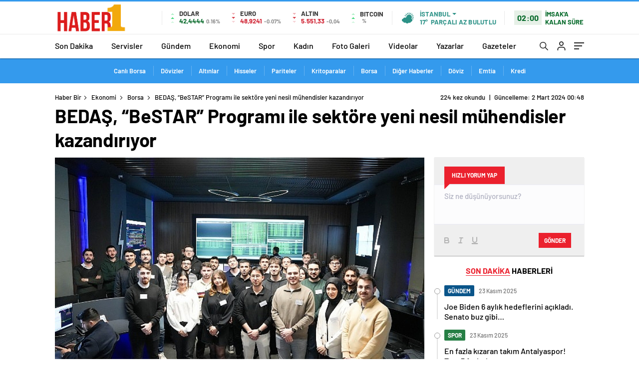

--- FILE ---
content_type: image/svg+xml
request_url: https://www.haberbir.com.tr/wp-content/themes/haberadam/img/hava/icon-h1-49.svg
body_size: 1242
content:
<svg id="Layer_1" enable-background="new 0 0 512 512" height="24" viewBox="0 0 512 512" width="32" xmlns="http://www.w3.org/2000/svg"><g><g><path d="m307.484 339.284c-61.557.002-111.915-49.786-112.482-111.469-.569-62.031 49.434-112.961 111.464-113.531.349-.003.701-.004 1.049-.004 61.558 0 111.916 49.787 112.481 111.469.569 62.031-49.433 112.961-111.464 113.53-.347.004-.7.005-1.048.005z" fill="#fdbf00"/></g><path d="m307.516 114.28c-.005 0-.011 0-.016 0v225.004c.343 0 .69-.001 1.033-.004 62.031-.569 112.033-51.499 111.464-113.53-.565-61.683-50.924-111.47-112.481-111.47z" fill="#ff8856"/><g><path d="m307.939 92.896c-8.221 0-14.921-6.625-14.996-14.862l-.373-40.605c-.076-8.284 6.577-15.061 14.861-15.137h.141c8.221 0 14.921 6.625 14.996 14.862l.373 40.605c.076 8.284-6.577 15.061-14.861 15.137-.046 0-.094 0-.141 0z" fill="#fdbf00"/></g><g><path d="m456.392 240.416c-8.221 0-14.921-6.625-14.996-14.862-.076-8.284 6.577-15.061 14.861-15.137l40.605-.373h.141c8.221 0 14.921 6.625 14.996 14.862.076 8.284-6.577 15.061-14.861 15.137l-40.605.373c-.047-.001-.094 0-.141 0z" fill="#ff8856"/></g><g><path d="m413.62 135.537c-3.793 0-7.587-1.429-10.508-4.296-5.911-5.804-5.999-15.301-.194-21.212l28.447-28.976c5.806-5.911 15.301-5.999 21.213-.195 5.911 5.804 5.999 15.301.195 21.212l-28.449 28.976c-2.936 2.991-6.819 4.491-10.704 4.491z" fill="#ff8856"/></g><g><path d="m203.062 137.47c-3.793 0-7.587-1.429-10.508-4.296l-28.976-28.449c-5.911-5.804-5.999-15.301-.195-21.212s15.301-5.999 21.212-.195l28.976 28.449c5.911 5.804 5.999 15.301.195 21.212-2.936 2.991-6.819 4.491-10.704 4.491z" fill="#fdbf00"/></g><g><path d="m365.18 103.775c-1.875 0-3.78-.354-5.624-1.1-7.679-3.109-11.384-11.854-8.274-19.533l15.238-37.639c3.108-7.679 11.857-11.382 19.532-8.275 7.679 3.109 11.384 11.854 8.274 19.533l-15.238 37.639c-2.362 5.834-7.979 9.375-13.908 9.375z" fill="#ff8856"/></g><g><path d="m484.954 312.9c-1.875 0-3.78-.354-5.624-1.1l-37.639-15.238c-7.679-3.109-11.384-11.854-8.274-19.533 3.109-7.68 11.859-11.383 19.532-8.275l37.639 15.238c7.679 3.109 11.384 11.854 8.274 19.533-2.362 5.835-7.978 9.375-13.908 9.375z" fill="#ff8856"/></g><g><path d="m171.292 185.911c-1.875 0-3.78-.354-5.624-1.1l-37.639-15.239c-7.679-3.109-11.384-11.854-8.275-19.533 3.109-7.68 11.855-11.383 19.533-8.275l37.639 15.239c7.679 3.109 11.384 11.854 8.275 19.533-2.362 5.835-7.979 9.375-13.909 9.375z" fill="#fdbf00"/></g><g><path d="m446.414 183.708c-5.843 0-11.396-3.434-13.818-9.153-3.231-7.628.333-16.432 7.961-19.663l37.391-15.839c7.628-3.232 16.432.333 19.662 7.961 3.231 7.628-.333 16.432-7.961 19.663l-37.391 15.839c-1.909.808-3.894 1.192-5.844 1.192z" fill="#ff8856"/></g><g><path d="m251.237 104.687c-5.843 0-11.396-3.434-13.818-9.153l-15.84-37.39c-3.231-7.628.333-16.431 7.96-19.663 7.627-3.233 16.432.333 19.663 7.96l15.84 37.39c3.231 7.628-.333 16.431-7.961 19.663-1.909.81-3.894 1.193-5.844 1.193z" fill="#fdbf00"/></g><g><path d="m223 489.71c-17.769 0-35.158-6.136-48.962-17.279-7.337-5.922-13.516-13.127-18.258-21.17-10.245 6.414-22.217 9.968-34.547 9.968-29.18 0-54.29-19.527-62.349-46.475-13.568-1.301-26.522-6.839-36.905-16.01-13.968-12.338-21.979-30.106-21.979-48.748 0-33.854 25.991-61.752 59.068-64.785 3.341-10.824 9.488-20.653 17.963-28.504 12.058-11.171 27.756-17.324 44.202-17.324 12.218 0 24.091 3.493 34.282 9.805 4.726-8.142 10.918-15.44 18.297-21.443 13.845-11.261 31.313-17.463 49.188-17.463s35.343 6.202 49.188 17.463c7.379 6.002 13.572 13.301 18.297 21.442 10.189-6.311 22.065-9.805 34.282-9.805 16.446 0 32.145 6.152 44.203 17.324 8.478 7.854 14.625 17.685 17.965 28.514 13.625 1.268 26.638 6.808 37.065 16.009 13.981 12.338 22 30.112 22 48.766 0 18.642-8.011 36.41-21.979 48.747-10.382 9.17-23.337 14.708-36.905 16.01-8.059 26.948-33.169 46.475-62.349 46.475-12.331 0-24.302-3.553-34.547-9.968-4.742 8.043-10.921 15.249-18.258 21.17-13.805 11.145-31.193 17.281-48.962 17.281z" fill="#fff4f4"/></g><path d="m424 301.23c-10.427-9.202-23.44-14.741-37.065-16.009-3.34-10.829-9.488-20.66-17.965-28.514-12.058-11.171-27.756-17.324-44.203-17.324-12.217 0-24.092 3.494-34.282 9.805-4.726-8.141-10.918-15.44-18.297-21.442-13.845-11.261-31.313-17.463-49.188-17.463v279.427c17.769 0 35.157-6.136 48.962-17.279 7.337-5.922 13.516-13.127 18.258-21.17 10.245 6.415 22.217 9.968 34.547 9.968 29.18 0 54.29-19.527 62.349-46.475 13.567-1.302 26.523-6.84 36.905-16.01 13.968-12.338 21.979-30.106 21.979-48.748 0-18.653-8.019-36.428-22-48.766z" fill="#f6efea"/><path d="m322.568 37.152c-.075-8.237-6.775-14.862-14.996-14.862-.024 0-.048 0-.072 0v70.583c.147.004.291.022.44.022h.141c8.284-.076 14.938-6.854 14.861-15.137z" fill="#ff8856"/></g></svg>


--- FILE ---
content_type: text/javascript
request_url: https://www.haberbir.com.tr/wp-content/themes/haberadam/js/main.js?ver=1.0.0
body_size: 3242
content:
$(document).ready(function(){
  $(".selectli-svg").click(function(e){
    e.stopPropagation();
    $(this).toggleClass("mobon");
  });

  $(".selectli-svg-in").click(function(e){
    e.stopPropagation();
  });
  $("header .selectli-place input").keyup(function(){
                 var ct = $(this).val().toLowerCase();

                 if (ct.length > 0) {
                     $("header .wheatall ul li").css("display","none");
                     if ($("header .wheatall ul li[data-city*='"+ct+"']").length > 0) {

                         for (var i = 0; i < $("header .wheatall ul li").length; i++) {

                             if ($("header .wheatall ul li:eq("+i+")[data-city*='"+ct+"']").length > 0) {
                                 $("header .wheatall ul li:eq("+i+")").css("display","block");
                             }
                         }
                     }


                 }
                 else {
                     $(".wheatall ul li").css("display","block");
                 }

             });
$(".mobile-menu ul li.menu-item-has-children").click(function(e){
  e.preventDefault();
  $(this).toggleClass("on");
});

$(".mobile-menu ul li ul li a").click(function(e){
  e.stopPropagation();
});

$("header .selectli-place").click(function(e){
  e.preventDefault();
  e.stopPropagation();
});

$(".mobile-choose").click(function(){
  if ($(".sinl-bottom").hasClass("active")) {
    $(".sinl-bottom").removeClass("active");
    $(".mobile-choose").removeClass("active");
  }
  else {
    $(".sinl-bottom").addClass("active");
    $(".mobile-choose").addClass("active");
  }
});

  (function($){
      $.fn.extend({
          rotaterator: function(options) {

              var defaults = {
                  fadeSpeed: 2000,
                  pauseSpeed: 1000,
  				child:null
              };

              var options = $.extend(defaults, options);

              return this.each(function() {
                    var o =options;
                    var obj = $(this);
                    var items = $(obj.children(), obj);
  				  items.each(function() {$(this).hide();})
  				  if(!o.child){var next = $(obj).children(':first');
  				  }else{var next = o.child;
  				  }
  				  $(next).fadeIn(o.fadeSpeed, function() {
  						$(next).delay(o.pauseSpeed).fadeOut(o.fadeSpeed, function() {
  							var next = $(this).next();
  							if (next.length == 0){
  									next = $(obj).children(':first');
  							}
  							$(obj).rotaterator({child : next, fadeSpeed : o.fadeSpeed, pauseSpeed : o.pauseSpeed});
  						})
  					});
              });
          }
      });
  })(jQuery);

   $(document).ready(function() {
     $('.hm-right').rotaterator({fadeSpeed:2000, pauseSpeed:1000});
          $('.gvms-cop').rotaterator({fadeSpeed:300, pauseSpeed:3000});
   });

    $("#mainProfileUpdate").on("submit", function( e ) {
    e.preventDefault();
    var formData = $(this).serializeArray();
    $(".save_main").html("Kaydediliyor...");

    $.post(ajaxurl, formData)
        .done( function( result ) {
            if( result == "ok" ) {
                $(".save_main").html("Kaydedildi");
            } else {
                $(".save_main").html("Kaydet");
                danger_alert("Bir hata oluştu.");
            }

        });
});
    $(".more").click( function( data ) {
        var count  = parseInt( $(this).attr("data-count") );
        var action = $(this).attr("data-action");
        var page   = parseInt( $(this).attr("data-page") );

        var newPage = parseInt(count + page);

        $(this).attr("data-page", newPage);

        $(".more span").html("YÜKLENİYOR...");

        $.post(ajaxurl, { action: action, count: count, page: page } )
            .done( function ( result ) {
                if( result != '0' ) {
                    $(".more-news").append( result );
                    $(".more span").html("DAHA FAZLA GÖSTER");
                }else {
                    $(".more span").html("DAHA FAZLA HABER BULUNAMADI");
                }
            } );
    });
$("#descriptionProfileUpdate").on("submit", function( e ) {
    e.preventDefault();
    var formData = $(this).serializeArray();
    $(".save_desc").html("Kaydediliyor...");

    $.post(ajaxurl, formData)
        .done( function( result ) {
            if( result == "ok" ) {
                $(".save_desc").html("Kaydedildi");
            } else {
                $(".save_desc").html("Kaydet");
                danger_alert("Bir hata oluştu.");
            }

        });
});

$("#socialProfileUpdate").on("submit", function( e ) {
    e.preventDefault();
    var formData = $(this).serializeArray();
    $(".save_social").html("Kaydediliyor...");

    $.post(ajaxurl, formData)
        .done( function( result ) {
            if( result == "ok" ) {
                $(".save_social").html("Kaydedildi");
            } else {
                $(".save_social").html("Kaydet");
                danger_alert("Bir hata oluştu.");
            }

        });
});

$("#changePasswordUpdate").on("submit", function( e ) {
    e.preventDefault();
    var formData = $(this).serializeArray();
    $(".save_password").html("Kaydediliyor...");

    $.post(ajaxurl, formData)
        .done( function( result ) {
            if( result == "ok" ) {
                success_alert("Şifreniz değiştirildi. Tekrar giriş yapmanız gerekiyor.");
                window.location.href="index.php";
                $(".save_password").html("Kaydedildi");
            } else {
                $(".save_password").html("Kaydet");
                danger_alert(result);
            }

        });
});

$("#avatar").change(function(e){

    $(".profile-photo-src").attr("src", image_url);

    var formData = new FormData($("#avatarForm")[0]);

    $.ajax({
        url: ajaxurl,
        type: 'POST',
        data: formData,
        success: function(data) {
            if( data == "error" ) {
                danger_alert("Yüklediğiniz dosya geçersiz.");
                $(".profile-photo-src").attr("src", current_image);
            }else if( data == "maxsize" ) {
                danger_alert("En fazla 600kb boyutunda dosya yükleyebilirsiniz.");
                $(".profile-photo-src").attr("src", current_image);
            }else{
                $(".profile-photo-src").attr("src", data+"?_="+$.now());
            }
        },
        cache: false,
        contentType: false,
        processData: false
    });

});


var form = document.querySelector('#comment-form-wrapper');
if( form ) {
    form.onsubmit = function () {
        // Populate hidden form on submit
        var about = document.querySelector('input[name=comment]');

        about.value = document.querySelector('#editor-container').children[0].innerHTML;

    };
}



$(".kolexit").click(function() {
    $(".koleksiyonexit").fadeIn();
});

$(".koleksiyonexit a").click(function() {
    $(".koleksiyonexit").fadeOut();
});

$(".read-more-author").on("click", function( data ) {

    var page = $(".read-more-author").data("page");
    var author = $(".read-more-author").data("author");
    $(this).html("Yükleniyor...");

    $.post(ajaxurl, {action: 'readMoreAuthor', 'page': page, author: author})
        .done( function( data ) {
            if( data.length > 0 ) {
                $(".read-more-author").html("Daha Fazla Haber Yükle");
            } else {
                $(".read-more-author").html("Daha Fazla Haber Bulunamadı");
            }

            var newPage = parseInt(page) + 1;
            $(".read-more-author").data("page", newPage);

            $(".load-more-news-author").append( data );
        });
})

});

function addNumKol( num ) {
    $(".kolcikar").attr("data-id", num);
}

function favoriteRemove() {
    var post_id = $(".kolcikar").attr("data-id");
    var nonce = $(".kolcikar").attr("data-nonce");

    $.get( ajaxurl+"?action=process_simple_like&post_id="+post_id+"&nonce="+nonce+"&is_comment=0&disabled=true")
        .done( function (result) {
            $("#post_"+post_id).hide(100);
        } );
}

function likeRemove() {
    var post_id = $(".kolcikar").attr("data-id");

    $.get( ajaxurl+"?action=post_like_remove&post_id="+post_id)
        .done( function (result) {
            $("#post_"+post_id).hide(100);
        } );
}

/*BOTTOM RÄ°GHT ALERT*/

function rightAlert( message = 'Ayarlarınız kaydedildi.' ) {
    $("body").append('<div class="alertSet"><div class="alertSet-flex"><svg xmlns="http://www.w3.org/2000/svg" viewBox="0 0 24 24" class="flex-none fill-current text-green-500 h-4 w-4">              <path d="M12 0c-6.627 0-12 5.373-12 12s5.373 12 12 12 12-5.373 12-12-5.373-12-12-12zm-1.25 16.518l-4.5-4.319 1.396-1.435 3.078 2.937 6.105-6.218 1.421 1.409-7.5 7.626z"></path></svg>            <div class="flex-1 leading-tight text-sm text-green-700 font-medium">'+message+'</div></div></div>');
    $(".alertSet").fadeIn(500);
    setTimeout(function () {
        $(".alertSet").fadeOut(250);
    }, 1200);
    setTimeout(function () {
        $(".alertSet").remove();
    }, 1700);
}

function like( post_id ) {
    $.post( ajaxurl, { action: 'post_like', post_id: post_id } )
        .done( function (result) {
            if(result == "Error"){
                danger_alert("Zaten beğenmişsiniz.");
            }else{
                var totalLike = parseInt($("#totalLike_"+post_id).html());
                $("#totalLike_"+post_id).html(totalLike+1);
            }
        } );
}

function Redirect()

{
    jQuery("html, body").animate({

        scrollTop: $("#comment-form-wrapper").offset().top

    }, 1000);

    return false;
}

function alertFunction(suc, message = null){
    if (suc == "success") {
        if( message != null ) {
            $("body").append('<div class="succeeded-cont"><div class="succeeded-overlay"></div><div class="succeeded"><div class="suc-image"></div><p>'+message+'</p></div></div>');
        } else {
            $("body").append('<div class="succeeded-cont"><div class="succeeded-overlay"></div><div class="succeeded"><div class="suc-image"></div><p>ÃœrÃ¼n sepetinize baÅŸarÄ±lÄ± bir ÅŸekilde eklenmiÅŸtir.</p></div></div>');
        }

    }
    else {
        if(message != null) {
            $("body").append('<div class="succeeded-cont"><div class="succeeded-overlay"></div><div class="succeeded"><div class="err-image"></div><p>'+message+'</p></div></div>');
        }else {
            $("body").append('<div class="succeeded-cont"><div class="succeeded-overlay"></div><div class="succeeded"><div class="err-image"></div><p>ÃœrÃ¼n sepete eklenirken hata oluştu.</p></div></div>');
        }

    }
    $(".succeeded-cont").fadeIn(100);
    setTimeout(function(){
        $(".succeeded-cont").fadeOut(100);
    },1200);
    setTimeout(function(){
        $(".succeeded-cont").remove();
    },1700);
}

function switchProfileConfig( key, value ) {
    $.post(ajaxurl, {action: "update_profile_config", meta_key: key, meta_value: value})
        .done( function( result ) {
            if( result == "ok" ) {
                rightAlert();
            } else {

            }

        });
}

function success_alert( message ) {
    Swal.fire(
        'Başarılı',
        message,
        'success'
    );
}

function info_alert( message ) {
    Swal.fire(
        'Uyarı',
        message,
        'info'
    );
}

function danger_alert( message ) {
    Swal.fire(
        'Hata',
        message,
        'error'
    );
}

jQuery(function($){

    // load more button click event
    $('.comment-loadmore').click( function(){
        var button = $(this);

        // decrease the current comment page value
        cpage--;

        $.ajax({
            url : ajaxurl, // AJAX handler, declared before
            data : {
                'action': 'cloadmore', // wp_ajax_cloadmore
                'post_id': parent_post_id, // the current post
                'cpage' : cpage, // current comment page
            },
            type : 'POST',
            beforeSend : function ( xhr ) {
                button.text('Loading...'); // preloader here
            },
            success : function( data ){
                if( data ) {
                    $('.comments ul').append( data );
                    button.text('Daha Fazla Yorum');
                    // if the last page, remove the button
                    if ( cpage == 1 )
                        button.remove();
                } else {
                    button.remove();
                }
            }
        });
        return false;
    });

});